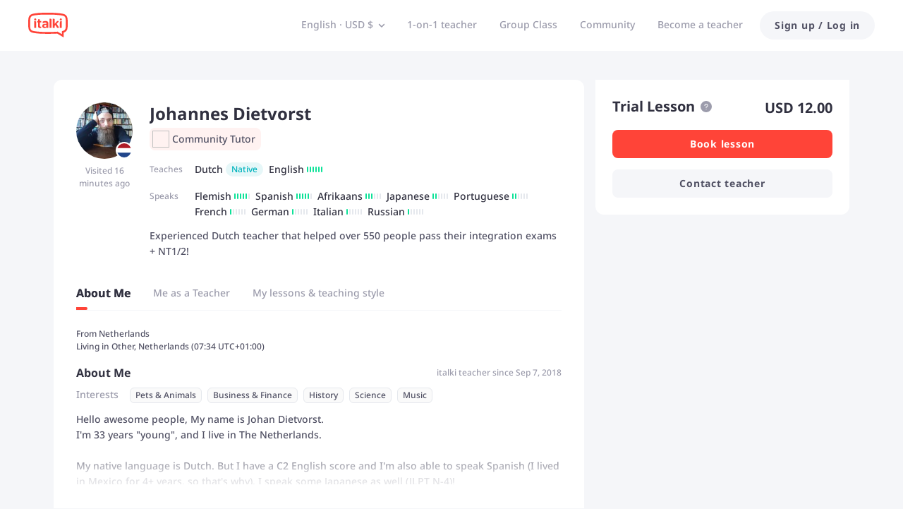

--- FILE ---
content_type: text/javascript
request_url: https://scdn.italki.com/ng/_next/static/chunks/webpack-1576f80dc95fbbdb.js
body_size: 7375
content:
!function(){"use strict";var e,c,a,f,d,b,t,n,r,s,u,i,o={},l={};function h(e){var c=l[e];if(void 0!==c)return c.exports;var a=l[e]={id:e,loaded:!1,exports:{}},f=!0;try{o[e].call(a.exports,a,a.exports,h),f=!1}finally{f&&delete l[e]}return a.loaded=!0,a.exports}h.m=o,h.amdO={},e=[],h.O=function(c,a,f,d){if(a){d=d||0;for(var b=e.length;b>0&&e[b-1][2]>d;b--)e[b]=e[b-1];e[b]=[a,f,d];return}for(var t=1/0,b=0;b<e.length;b++){for(var a=e[b][0],f=e[b][1],d=e[b][2],n=!0,r=0;r<a.length;r++)t>=d&&Object.keys(h.O).every(function(e){return h.O[e](a[r])})?a.splice(r--,1):(n=!1,d<t&&(t=d));if(n){e.splice(b--,1);var s=f();void 0!==s&&(c=s)}}return c},h.n=function(e){var c=e&&e.__esModule?function(){return e.default}:function(){return e};return h.d(c,{a:c}),c},a=Object.getPrototypeOf?function(e){return Object.getPrototypeOf(e)}:function(e){return e.__proto__},h.t=function(e,f){if(1&f&&(e=this(e)),8&f||"object"==typeof e&&e&&(4&f&&e.__esModule||16&f&&"function"==typeof e.then))return e;var d=Object.create(null);h.r(d);var b={};c=c||[null,a({}),a([]),a(a)];for(var t=2&f&&e;"object"==typeof t&&!~c.indexOf(t);t=a(t))Object.getOwnPropertyNames(t).forEach(function(c){b[c]=function(){return e[c]}});return b.default=function(){return e},h.d(d,b),d},h.d=function(e,c){for(var a in c)h.o(c,a)&&!h.o(e,a)&&Object.defineProperty(e,a,{enumerable:!0,get:c[a]})},h.f={},h.e=function(e){return Promise.all(Object.keys(h.f).reduce(function(c,a){return h.f[a](e,c),c},[]))},h.u=function(e){return 17261===e?"static/chunks/"+e+"-5c7712fb34994cdb.js":10010===e?"static/chunks/"+e+"-24561a7235c7ad46.js":16590===e?"static/chunks/"+e+"-aaf7c01eaa08e059.js":93238===e?"static/chunks/"+e+"-424fb6765c1f3a8b.js":89135===e?"static/chunks/6bc043e6-bc5e1c9d29311d42.js":31776===e?"static/chunks/"+e+"-de70cf06505307c9.js":26395===e?"static/chunks/"+e+"-b0fdfb9cff7d2149.js":92182===e?"static/chunks/2edb282b-827dbbda09d09a38.js":30446===e?"static/chunks/"+e+"-27246a6eeefd87bd.js":57958===e?"static/chunks/"+e+"-1bd343453d748899.js":92981===e?"static/chunks/"+e+"-042238afa6984523.js":32592===e?"static/chunks/"+e+"-8b17bb95237baff8.js":72125===e?"static/chunks/"+e+"-12c9ead8f113a5df.js":19126===e?"static/chunks/"+e+"-abe92faac98f3c56.js":3304===e?"static/chunks/3304-e48ab80876d9d08c.js":81611===e?"static/chunks/"+e+"-5010e8103e247fa8.js":25181===e?"static/chunks/"+e+"-7f1b753885fedabf.js":81473===e?"static/chunks/"+e+"-e4778b4e0eba823f.js":43268===e?"static/chunks/"+e+"-5646603b1027013d.js":43848===e?"static/chunks/"+e+"-1970849e0b990068.js":66085===e?"static/chunks/"+e+"-b862ea3e5805ebb3.js":63616===e?"static/chunks/"+e+"-49d0d10eb4df2865.js":49093===e?"static/chunks/"+e+"-c0e9bba2077a21a2.js":24867===e?"static/chunks/"+e+"-251fd2cd85cfa41f.js":32983===e?"static/chunks/"+e+"-b1134bb58fe25885.js":87642===e?"static/chunks/94a7ad86-969182b1236fd16d.js":97680===e?"static/chunks/"+e+"-dc35142449fb2af7.js":23467===e?"static/chunks/"+e+"-b82e72e394c77d70.js":"static/chunks/"+(({9095:"FooterMenu",61873:"crypto-js",78087:"de921b3e",80947:"e999873e",91487:"a570723b"})[e]||e)+"."+({29:"611d3cc7e8d5f2ab",238:"fab34960a958d1c0",740:"bc1a5323509d99bc",1056:"79ea38a2bedabe0c",1415:"676fe60ba5a6d901",2285:"781df39aa3cc29a7",2631:"70c67a86be19afae",3290:"a7b8c7f59389684d",3622:"f2b3d16314aec376",3983:"88d064fa5bbd83da",4115:"67f6b5e90acff824",4322:"b00d26c5a9da3141",4399:"8cbe5afb0f95bb7c",4761:"901c16c5f97aab73",5305:"957316381e2681cd",5524:"dafd07d4049707bd",5561:"89688c78826af476",5707:"b19da1bc16e7ed76",5809:"139dda47419ffbd5",5847:"c377cd504daf3a94",6037:"9ab7280d6299826f",6206:"04e27ff9c8b7e5c5",6439:"6300cd845d2ad7c8",6883:"7cbf20ed82609173",7132:"0803f71d7b23d4db",7723:"39d107e4f1240571",8019:"525d48350cc03bee",8591:"a8b2ce40e085aa1d",8708:"f14f35f5424f29f2",8938:"e20533e548a6a364",9095:"59094e091f78d167",9214:"6e72c547c352830f",9371:"8e09f1453a0560fb",9497:"8114c6eb86a77c7d",10101:"f055195f4a1ffaa3",10626:"1dd9b6ad04b5c876",11427:"86e11fffdb33b2b2",12110:"08be9ddeacf53e9a",12612:"df1fee3dccf888be",13168:"61f82a947a54d24c",13210:"d39333c73d0aef7f",13230:"3269e51dc23c3d08",13489:"bc95a29af482e75b",14255:"8e4bcc0e92b5b10c",14300:"4af25aab16b7fe85",14746:"e7b3e69f24d03059",15268:"8655eb6ee7908405",15709:"de6c9a1a251162fe",16032:"10fcdb397b2a522f",16112:"f18e86cd3e3fbee6",16281:"c136cbec5ee9be80",16401:"aca48ca2b14428c5",16611:"bd5c3cd0ca29810e",16773:"0507b4253d22658c",16827:"ce90c67ee7c16b10",16894:"6494e8d8e2ce6289",16992:"4fc9077fccd139c5",17080:"b9de1f8fed885e9d",17891:"6a951a2842d29d08",17907:"89b5d48f4670568b",17996:"847ab291a0a0f00e",18135:"2af6f3534afb7b1a",18221:"cbafc2f6328f2d60",18360:"16bd5da69a5f1997",18712:"01fd45ea40a5952e",18967:"fa25c101485a4790",19214:"71fb69d955378ed0",19471:"48f3d3315f6547ec",19529:"9fc457128c4d86e8",20585:"759bff0292c22fbc",21148:"236d6ed8ab5723d7",21552:"d73549b9fb4b5e6f",21601:"6bede65e2ca3878a",21701:"eb82084a87d767ea",21752:"2b5469ab447f4610",21929:"aab5fb3a004d22ba",22582:"14fa24700159075e",22673:"b7c09c347a3a7f28",22717:"3f8f5eae1997ac33",22885:"1a87686bf61b3284",23008:"3dfb06b158bd5b37",23142:"0bcd7ea2021ffdb2",23240:"ebb7b36d38854a05",23273:"0b5e49080484e32b",23802:"946bea5136e40420",23994:"5bea01965db7d686",24096:"20048847d1980f56",24234:"917786015e57fb23",24377:"ccabd345e87bc093",24996:"e0089e9df1df7ec4",25128:"0eb6f96afa050755",25147:"faab88d136afc1d5",25263:"162834041fee0b47",25477:"1d115bff801fcca7",25545:"6c1dcd8c16a4aaa8",26151:"670b52c89d2d3f68",26155:"c07ba523cf0b32e5",26831:"c64b92b7503972b6",26852:"c2a435720ae3e247",26893:"52643b1037e6831d",27105:"04e4e3dfd15bfda4",27390:"aef3cb0fcd13c766",28305:"094966dffc10f741",28359:"47f8828b4f4561fe",28380:"3fce6445739f7190",28656:"f6e90c8242e97ed6",28688:"82091888ababbf63",29390:"6b0c3dfd08c0eb9b",29401:"335836b8171649fa",30044:"843f59436228e739",30465:"79ecb7b455635377",30814:"0f14b5ebc392365d",31471:"67d4eb7224c85347",31679:"090c237f86d0e445",31687:"7c94a608804789ec",31711:"c6bcb7cc951a4186",31791:"b3f5f173b5767dd3",31851:"ec74cf0f22924e7a",32116:"41cc542497c55feb",32170:"070c00268b609a9b",32315:"375c06eb2d195266",32791:"ad95006fe64fdd00",33167:"76570b0e94fc6063",33432:"a61905ccec478e46",33516:"08a71267b8e63ff9",33800:"797886cfb2865683",33997:"9c47fe1733472d58",34109:"61b0aaa1ca60a66a",34279:"a592c91fda3130f0",34306:"566a8252773b4d06",34401:"605f8107506dec91",35013:"a6f0c9798e0a6e78",35205:"e08b5110f7e16ef9",35575:"da60f430cf68cae6",35858:"efee4582454afdc8",36023:"09f95c06c602edc6",36322:"bf9932d77e134d14",37099:"559e13defa4f09d1",37175:"1c74632c30a63e66",37401:"5315175c09f1d40e",37985:"b0958bfcd095ecd9",38047:"a8d64d1f906b9ddc",38851:"2fdc3278f0f9aa2a",39001:"020aa7099340a7cb",39370:"d0f6be81e3cdf0ff",39451:"33e5ff6fcbd55ed2",39821:"1511bb6b7d69fbc4",39932:"2ce00544892e90cf",40003:"068311782d6208da",40246:"73c5c43ab563d6e2",40482:"86b30acb52e55b2a",40519:"7e413e3d9870fbce",41232:"e40ccbfc6311a27c",41337:"ce584073cc734fd6",41486:"9c1329526dfe6bd2",42804:"77f9b421ca8f7d42",43114:"aa2b3b295226df8f",43414:"4edc606265b8c887",43914:"bc4dfbc56c5d6a85",44077:"ba71e465f74fefa5",44232:"cc9875691cb7852d",44236:"d95da7051ce991bd",44739:"e640c9820d7a9117",44914:"750667707e9e9db2",45070:"2f818ea2a7340bf1",45134:"7cef61be34ffcce7",45321:"074bfff5587c9dfd",45373:"b9407b657f55ad5e",45554:"649ecef4115ce1cf",45606:"4479dba43651c5b3",45945:"d830cf55243ee5b3",46906:"29519a075914924a",47071:"8e26f0c0c341734e",47774:"a9dde5c242dfb4ce",48036:"575b18e1c829fb05",48693:"124cefbcadc36d7a",49475:"61d0ea6ca77f9b5f",49504:"7007ae5b16229441",49706:"96eb0f96d5dddc9f",50222:"5750691a0ae62777",51559:"7a249642d65153b1",51640:"e7b9132e37870fc5",51655:"ac540e97c866c9d2",51814:"f0d334ab00f54ed1",51963:"67bf0945a68bc5e1",52110:"45d0990b07477e0a",52123:"b3a2b1b9f6ca294e",52138:"469e77129cc0b405",52388:"fa0242350ac5caee",52715:"65c6f81a3ac408ef",52720:"596b0c8b09e16662",53195:"ce0ac1eafccd1907",53393:"82b5462f633ada89",53684:"0df12ae19e8f2194",53942:"25da3c7155ea8735",54373:"34347d094e1d7e0d",55554:"48b24b2a5e1df243",55614:"d9a31ded88220566",55712:"db2358985c3add57",55722:"875254aa7aa26ec4",55810:"79702e57338246a0",56072:"b6417a83b8cd7b03",56389:"e3a8da488b1fcff8",57158:"3b674e8768d2e705",57297:"064f254ed71f365a",57987:"d0bb331db57ff310",58296:"286bbe234b71590e",58351:"cd119c998a0271e4",58447:"3d1942f048d9f808",58491:"7ddb7dd79af80ff7",59123:"e4dc0810c124e979",59351:"1ad95b9742e90779",59484:"f7960d5392da7806",60153:"e643205d7a960d1a",60341:"5de9c2e17589eefd",60709:"45d63df3789bd93a",60855:"71ca00cdf5f525ab",60977:"4e7685483d4b200f",61004:"c48bdff5b1ddc41d",61222:"19d7b182a2350c08",61798:"b2d7d54bcae877ce",61873:"ba7e3dd874ac009a",62130:"7a149690a762d35c",62361:"767409d418466d30",62380:"d148bc45eb7f6060",62699:"7857084063626b8d",62815:"cc42fd171bf9dedd",62995:"022a58b3a5c76bbc",63345:"96804a7dd767b56a",63585:"81d1b7440c72de81",63633:"3fb5452e9adfdfa2",63680:"77e7ac55bec0bd90",63918:"00ad706204d9a5fa",64060:"360ec2145d7d3b53",64282:"7e783f651a39530e",64385:"f752f644d7a347c4",64421:"cde36cff2aeaa7e2",64470:"2b5dc05d12763a74",64563:"4ed057256f9df797",65050:"158a14e5540de8be",65423:"1a5ae51a8a390f4d",66076:"3620e3619da41799",66905:"55f8b1534305068b",67034:"e1a4a1cadbad173b",67728:"5b5de4a4c2bb4cbf",67912:"12d0dc4afb90f7ef",68280:"f2fda1b31da13c52",68744:"f2cca88478c5d22a",68849:"0ba35057b7e8919c",69749:"3b0e0700c50e90bb",70062:"805df45eafb7cc2e",70380:"01ed771c64a6037a",70646:"17e1cd6fc9d62a13",70808:"f0a91f3553a335bc",70967:"ded17a406b12be29",71871:"fe3552dcbb9be952",72813:"e2fd79ec74f5a6c4",73743:"3a9eaf6adb59c4e1",74144:"0fd70018c9ca73fd",74649:"c564cee877bb627f",74746:"1b46958c9821247b",74848:"2e0ae48bf1c93deb",75316:"4b2ec0a7068d1ca8",76498:"bb794b7c54f93a64",76761:"47ec3c2becf87a31",77300:"9bf983fdafb8964b",77440:"2a0b3d91c4cbd12c",78078:"96a9eae304cf3f57",78087:"4ac41270c8cae6cc",78599:"746c1dd2ec374a51",79107:"742d41c0fe8711e5",79130:"f84acb32f917e6ff",79152:"7a282772f20fce28",79609:"a680f570de4d5592",79837:"99018fd7bc6fa04b",80182:"eba844f888b71d42",80398:"0d69822afa0fe9a9",80756:"ff65a72e011f2b6c",80809:"3d2a77fb24eff1b0",80947:"df9f97889479364b",81096:"57c668dc101723cd",81256:"2b16fc95b81cb921",81554:"63e1f637f9fe87b8",81894:"99757f2322f5c9b8",82224:"9bc163f45e38fe98",82667:"b3c9d3c6b38617c7",83836:"94c550687819dfa9",84987:"800b79d0ad91a03c",85190:"8a15bb6d13ba80dc",85426:"ac725db05c299a3d",86316:"782a1f259d7931a1",86352:"48abe5ae45b63ef4",86577:"916df58cd5c64e6c",86595:"7737f20f4843820d",86706:"03c8584f5d285b32",87316:"18e553dd9096c9b1",87798:"be089a25826dfb53",87852:"fef0ff30d8cf2c99",87959:"67630341e1525cb0",88151:"3b1d47a8679f1c3b",88585:"eb72d0f9b228d31d",88723:"812776039e4e2d2c",88745:"522401ee083c13e9",88898:"ae0d23ccba1f1a18",89193:"ebe22484e0288147",89367:"20f70afd1003747d",89539:"8e00e8e2db374557",89735:"e4072ab7cfec637e",89935:"fb7f3a8b98668c6a",90004:"59a8888084033d6e",90196:"058314a2f8b657c6",91003:"8d3c520137c00b5c",91115:"4a340aa355c86581",91292:"c5f63320c14f87d7",91340:"e91a6a5e37077b8e",91487:"86a8fbf764eeba2a",93909:"1e2b23ce09441903",93922:"c84a0e5a2ef584fa",93996:"5572513f8e208cbe",94513:"368622d0535b6d3c",94676:"87ef367e29b14533",94882:"227326f7d522a811",94957:"141dacb65b9d0b7a",95e3:"214f7d16a5b581ae",95217:"5a924d86f2328da5",95325:"cddccef18e1d7450",95999:"a5a562ae9cb30f71",96126:"6aa0af903ed41743",96244:"f266dd6f8359c2a9",96322:"0a88bde15207ac38",96430:"82591d2cab60e227",97204:"066bc30d3590dbaa",97456:"e83e87169bde9300",98020:"48fb6da855cf415f",98277:"78ac4e76ffa53bbe",98299:"5a5b49f13db4004f",98386:"7e440c0b69117345",98932:"492abbdb91ae9695",99057:"902592137732b7bb",99083:"e9881e77e01b9157",99141:"821ce919dc46fe9b",99470:"ab0eac282e19962d",99796:"682a2d3d8bd9e50a"})[e]+".js"},h.miniCssF=function(e){return"static/css/"+({21701:"e2c102daa00d1179",24377:"31c34e295ffa4b96",34279:"0b26acdf7abe7900",36322:"9e5999f7c5333676",39001:"fd0d695700951b3c",60977:"b0f24d0a38ffb3c6",63633:"3566caa814d0c569",79152:"6e7a9f491a82ba36",86706:"cccf36c134df99c2",88745:"046bc9d5a934ba2c",95217:"6b9a675ff745ffbb",96322:"410d481baf874663",99057:"94deb3f0b7e5f424",99796:"6260f9429cd76599"})[e]+".css"},h.g=function(){if("object"==typeof globalThis)return globalThis;try{return this||Function("return this")()}catch(e){if("object"==typeof window)return window}}(),h.o=function(e,c){return Object.prototype.hasOwnProperty.call(e,c)},f={},d="_N_E:",h.l=function(e,c,a,b){if(f[e]){f[e].push(c);return}if(void 0!==a)for(var t,n,r=document.getElementsByTagName("script"),s=0;s<r.length;s++){var u=r[s];if(u.getAttribute("src")==e||u.getAttribute("data-webpack")==d+a){t=u;break}}t||(n=!0,(t=document.createElement("script")).charset="utf-8",t.timeout=120,h.nc&&t.setAttribute("nonce",h.nc),t.setAttribute("data-webpack",d+a),t.src=h.tu(e)),f[e]=[c];var i=function(c,a){t.onerror=t.onload=null,clearTimeout(o);var d=f[e];if(delete f[e],t.parentNode&&t.parentNode.removeChild(t),d&&d.forEach(function(e){return e(a)}),c)return c(a)},o=setTimeout(i.bind(null,void 0,{type:"timeout",target:t}),12e4);t.onerror=i.bind(null,t.onerror),t.onload=i.bind(null,t.onload),n&&document.head.appendChild(t)},h.r=function(e){"undefined"!=typeof Symbol&&Symbol.toStringTag&&Object.defineProperty(e,Symbol.toStringTag,{value:"Module"}),Object.defineProperty(e,"__esModule",{value:!0})},h.nmd=function(e){return e.paths=[],e.children||(e.children=[]),e},h.tt=function(){return void 0===b&&(b={createScriptURL:function(e){return e}},"undefined"!=typeof trustedTypes&&trustedTypes.createPolicy&&(b=trustedTypes.createPolicy("nextjs#bundler",b))),b},h.tu=function(e){return h.tt().createScriptURL(e)},h.p="https://scdn.italki.com/ng/_next/",t=function(e,c,a,f){var d=document.createElement("link");return d.rel="stylesheet",d.type="text/css",d.onerror=d.onload=function(b){if(d.onerror=d.onload=null,"load"===b.type)a();else{var t=b&&("load"===b.type?"missing":b.type),n=b&&b.target&&b.target.href||c,r=Error("Loading CSS chunk "+e+" failed.\n("+n+")");r.code="CSS_CHUNK_LOAD_FAILED",r.type=t,r.request=n,d.parentNode.removeChild(d),f(r)}},d.href=c,document.head.appendChild(d),d},n=function(e,c){for(var a=document.getElementsByTagName("link"),f=0;f<a.length;f++){var d=a[f],b=d.getAttribute("data-href")||d.getAttribute("href");if("stylesheet"===d.rel&&(b===e||b===c))return d}for(var t=document.getElementsByTagName("style"),f=0;f<t.length;f++){var d=t[f],b=d.getAttribute("data-href");if(b===e||b===c)return d}},r={62272:0},h.f.miniCss=function(e,c){r[e]?c.push(r[e]):0!==r[e]&&({21701:1,24377:1,34279:1,36322:1,39001:1,60977:1,63633:1,79152:1,86706:1,88745:1,95217:1,96322:1,99057:1,99796:1})[e]&&c.push(r[e]=new Promise(function(c,a){var f=h.miniCssF(e),d=h.p+f;if(n(f,d))return c();t(e,d,c,a)}).then(function(){r[e]=0},function(c){throw delete r[e],c}))},s={62272:0},h.f.j=function(e,c){var a=h.o(s,e)?s[e]:void 0;if(0!==a){if(a)c.push(a[2]);else if(/^(3(4279|6322|9001)|6(0977|2272|3633)|9(5217|6322|9057|9796)|21701|24377|79152|86706|88745)$/.test(e))s[e]=0;else{var f=new Promise(function(c,f){a=s[e]=[c,f]});c.push(a[2]=f);var d=h.p+h.u(e),b=Error();h.l(d,function(c){if(h.o(s,e)&&(0!==(a=s[e])&&(s[e]=void 0),a)){var f=c&&("load"===c.type?"missing":c.type),d=c&&c.target&&c.target.src;b.message="Loading chunk "+e+" failed.\n("+f+": "+d+")",b.name="ChunkLoadError",b.type=f,b.request=d,a[1](b)}},"chunk-"+e,e)}}},h.O.j=function(e){return 0===s[e]},u=function(e,c){var a,f,d=c[0],b=c[1],t=c[2],n=0;if(d.some(function(e){return 0!==s[e]})){for(a in b)h.o(b,a)&&(h.m[a]=b[a]);if(t)var r=t(h)}for(e&&e(c);n<d.length;n++)f=d[n],h.o(s,f)&&s[f]&&s[f][0](),s[f]=0;return h.O(r)},(i=self.webpackChunk_N_E=self.webpackChunk_N_E||[]).forEach(u.bind(null,0)),i.push=u.bind(null,i.push.bind(i))}();
//# sourceMappingURL=webpack-1576f80dc95fbbdb.js.map

--- FILE ---
content_type: text/javascript
request_url: https://scdn.italki.com/ng/_next/static/chunks/41149-c7b57881b0b11a91.js
body_size: 5580
content:
"use strict";(self.webpackChunk_N_E=self.webpackChunk_N_E||[]).push([[41149],{98959:function(e,t,n){var r=n(85786);t.Z={get:(e,t)=>(0,r.default)({method:"GET",url:e,...t}),post:(e,t,n)=>(0,r.default)({method:"POST",url:e,data:t,...n})}},57596:function(e,t,n){n.d(t,{ZP:function(){return d},U8:function(){return u},Q4:function(){return a.Q}});var r=n(52322),i=n(2784),o=n(10550),a=n(27346),l=n(85786),s=n(34160);let u=e=>{let{host:t,...n}=e||{},{state:r}=(0,i.useContext)(s.ZP),[l]=(0,a.Q)(t),{symbol:u,userCurrency:d,localPrice:c}=(0,o.U8)({...n,userCurrency:l,currencyData:null==r?void 0:r.allCurrencyData});return{userCurrency:d,symbol:u,localPrice:c}};var d=e=>{let{host:t,...n}=e,{state:u}=i.useContext(s.ZP),[d]=(0,a.Q)(t);return(0,r.jsx)(o.F,{...n,fetcher:l.default,userCurrency:d,currencyData:null==u?void 0:u.allCurrencyData})}},27346:function(e,t,n){n.d(t,{Q:function(){return a}});var r=n(68344),i=n(2784),o=n(34160);let a=e=>{var t;let n=(0,r.parseCookies)(),{state:a}=i.useContext(o.ZP),l=/\bitalki\.cn\b/.test(window.location.host)?"CNY":"USD";return[(null===(t=a.user)||void 0===t?void 0:t.currency)||a.currency||n["kp.currency"]||l]}},74907:function(e,t,n){n.d(t,{Z:function(){return p}});var r=n(52322),i=n(2784),o=n(12524),a=n.n(o),l=n(51996),s=n(56144),u=n(78434),d=n(18950),c=n(34160),v=n(64609),f=n(85786),m=n(47346),h=n(44536),p=e=>{let{user_id:t,isFavor:n,teacherData:o,onSuccess:p,className:_,buttonType:g,dataCy:x,useNewIcons:y=!1}=e,[w,b]=i.useState(!!n),{state:N}=i.useContext(c.ZP),{showLogin:Z,showSignup:P}=(0,v.aC)();i.useEffect(()=>{b(!!n)},[n]);let S=y?{favorited:(0,r.jsx)(u.default,{}),unfavorited:(0,r.jsx)(s.default,{})}:{favorited:(0,r.jsx)(l.default,{}),unfavorited:(0,r.jsx)(C,{})},j=async e=>{var n,r,i,a,l,s;if(e.stopPropagation(),e.preventDefault(),o&&d.Z.track("favorite_teacher",{favorite_type:w?0:1,teacher_id:t,teacher_detail:{completed_lessons:o.teacher_info.session_count,also_speaks:o.teacher_info.also_speak.map(e=>e.language),teacher_type:1===o.user_info.is_pro?"professional":"community",rating:Number.parseFloat(o.teacher_info.overall_rating)||0,hourly_start_rate_usd:null==o?void 0:null===(a=o.course_info)||void 0===a?void 0:a.min_price,trial_rate_usd:null==o?void 0:null===(l=o.course_info)||void 0===l?void 0:l.trial_price,new_teacher:(null==o?void 0:null===(s=o.teacher_info)||void 0===s?void 0:s.is_new)||0,teaches:o.teacher_info.teach_language.map(e=>e.language)}}),!N.user){Z("signin");return}if("number"==typeof(null===(n=N.user)||void 0===n?void 0:n.register_status)&&(null===(r=N.user)||void 0===r?void 0:r.register_status)<=4&&(null===(i=N.user)||void 0===i?void 0:i.is_confirm_email)){P();return}let{error:u}=await (0,f.default)({method:"post",url:"v2/teacher/favorite",data:{teacher_id:t,is_favorite:!w}});if(!u){if(null==p||p(!w,t),!w){let e=[{teacherID:t.toString(),teacherName:t.toString(),purchaseType:"SingleLesson",teacherType:(null==o?void 0:o.user_info.is_pro)?"Professional":"Community"}];(0,h.Z)({currency:"USD",itemPrice:null==o?void 0:o.course_info.min_price,items:e})}b(!w)}};return g?(0,r.jsx)(m.zx,{className:a()("cursor-pointer",_),size:"small",shape:"circle",onClick:j,"data-cy":x,children:w?S.favorited:S.unfavorited}):(0,r.jsx)("div",{className:a()("cursor-pointer",_),onClick:j,"data-cy":x,children:w?S.favorited:S.unfavorited})};function C(){return(0,r.jsx)("svg",{width:"24",height:"24",viewBox:"0 0 24 24",fill:"none",xmlns:"http://www.w3.org/2000/svg",children:(0,r.jsx)("path",{fillRule:"evenodd",clipRule:"evenodd",d:"M14.2983 3.68789C14.996 3.3988 15.7439 3.25 16.4991 3.25C17.2543 3.25 18.0021 3.3988 18.6999 3.68789C19.3976 3.97699 20.0315 4.40072 20.5654 4.93487C21.0994 5.46872 21.5231 6.10255 21.8121 6.80015C22.1012 7.49785 22.25 8.24568 22.25 9.00091C22.25 9.75614 22.1012 10.504 21.8121 11.2017C21.523 11.8993 21.0993 12.5332 20.5653 13.0671C20.5652 13.0671 20.5653 13.067 20.5653 13.0671L12.5301 21.1022C12.2372 21.3951 11.7623 21.3951 11.4694 21.1022L3.43426 13.0671C2.35585 11.9887 1.75 10.526 1.75 9.00091C1.75 7.47581 2.35585 6.01316 3.43426 4.93475C4.51268 3.85633 5.97532 3.25049 7.50043 3.25049C9.02554 3.25049 10.4882 3.85633 11.5666 4.93475L11.9998 5.36791L12.4328 4.93487C12.4328 4.93491 12.4328 4.93483 12.4328 4.93487C12.9667 4.40078 13.6007 3.97697 14.2983 3.68789ZM16.4991 4.75C15.9409 4.75 15.3882 4.85998 14.8725 5.07365C14.3568 5.28732 13.8883 5.60049 13.4937 5.99528L12.5301 6.9589C12.2372 7.25179 11.7623 7.25179 11.4694 6.9589L10.5059 5.99541C9.70882 5.1983 8.62771 4.75049 7.50043 4.75049C6.37314 4.75049 5.29203 5.1983 4.49492 5.99541C3.69781 6.79252 3.25 7.87363 3.25 9.00091C3.25 10.1282 3.69781 11.2093 4.49492 12.0064L11.9998 19.5113L19.5046 12.0064C19.8994 11.6118 20.2127 11.1432 20.4264 10.6275C20.64 10.1118 20.75 9.5591 20.75 9.00091C20.75 8.44273 20.64 7.89001 20.4264 7.37433C20.2127 6.85866 19.8995 6.39014 19.5047 5.99553C19.1101 5.60074 18.6413 5.28732 18.1257 5.07365C17.61 4.85998 17.0573 4.75 16.4991 4.75Z",fill:"#333333"})})}},59851:function(e,t,n){var r=n(52322),i=n(2784),o=n(47346),a=n(34160),l=n(87014),s=n(68344),u=n.n(s),d=n(85786),c=n(18950),v=n(19450),f=n(5722);let m=i.forwardRef((e,t)=>{var n,m,h,p,C,_,g,x;let{state:y}=(0,i.useContext)(a.ZP),[w,b]=(0,i.useState)(!1),[N,Z]=(0,i.useState)({}),{t:P}=(0,l.$)(),S=(0,v.ZP)({page:"SETTINGS_ACCOUNT"});(0,i.useImperativeHandle)(t,()=>({open:()=>{Z({}),b(!0)}}));let j=async()=>{var e,t,n,r,i,a;let l=u().get()["kp.confirm-register-email"],v=new Date().getTime();if(l&&Number(l)>v?Z({...N,showNote:!0,noteType:-1}):(0,s.setCookie)(null,"kp.confirm-register-email",(v+3e5).toString(),{maxAge:31104e3,path:"/",domain:(0,f.Z)()}),Z({...N,showNote:!1}),"number"==typeof(null==y?void 0:null===(e=y.user)||void 0===e?void 0:e.register_status)&&(null==y?void 0:null===(t=y.user)||void 0===t?void 0:t.register_status)>4&&(null==y?void 0:null===(n=y.user)||void 0===n?void 0:n.email)){let e={email:null==y?void 0:null===(r=y.user)||void 0===r?void 0:r.email},{error:t}=await (0,d.default)({data:e,method:"POST",url:"/v2/account/bundleemail"});if(t){let e=null==t?void 0:null===(a=t.response)||void 0===a?void 0:null===(i=a.data)||void 0===i?void 0:i.error;null===o.yw||void 0===o.yw||o.yw.error(P((null==e?void 0:e.text_code)||"CO167",(null==e?void 0:e.msg)||"Oops, an unknown error occurred"))}else Z({...N,showNote:!0,noteType:1})}else{c.Z.track("resend_confirmation_email");let{error:e}=await (0,d.default)({method:"GET",url:"/v2/confirm-register-email"});if(e){let t=null==e?void 0:e.error;(0,s.destroyCookie)(null,"kp.confirm-register-email"),Z({...N,showNote:!0,noteType:0,errorCode:null==t?void 0:t.text_code,errorMsg:null==t?void 0:t.msg})}else Z({...N,showNote:!0,noteType:1})}};return(0,r.jsx)(o.u_,{destroyOnClose:!0,title:P("LS29","Confirm your email"),visible:w,onCancel:e=>{e.stopPropagation(),e.preventDefault(),b(!1)},className:"p-0",footer:null,children:(0,r.jsxs)(o.X2,{gutter:[0,0],className:"break-all",onClick:e=>{e.stopPropagation(),e.preventDefault()},children:[(0,r.jsx)(o.JX,{span:24,className:"mb-1 text-gray1",style:{fontSize:"18px"},children:P("LS30","Confirm your email address to continue")}),(0,r.jsx)(o.JX,{span:24,className:"mb-5 text-gray3 text-base",children:P("LS35","A confirmation email has been sent to your email address {email}.",{email:null==y?void 0:null===(n=y.user)||void 0===n?void 0:n.email})}),(0,r.jsx)(o.JX,{span:24,className:"mb-1 text-gray1",style:{fontSize:"18px"},children:P("LS73","Still having problems?")}),(0,r.jsx)(o.JX,{span:1,className:"text-gray2 font-extrabold",children:"\xb7"}),(0,r.jsx)(o.JX,{span:23,className:"text-gray3 text-base",children:P("LS33","Please remember to check your spam folder")}),(0,r.jsx)(o.JX,{span:1,className:"text-gray2 font-extrabold",children:"\xb7"}),(0,r.jsx)(o.JX,{span:23,className:"cursor-pointer text-info text-base",children:(0,r.jsx)("span",{onClick:()=>j(),children:P("LS34","Resend confirmation email")})}),!!(null==y?void 0:null===(m=y.user)||void 0===m?void 0:m.is_pro)&&!!(null==y?void 0:null===(h=y.user)||void 0===h?void 0:h.is_tutor)&&!(null==y?void 0:null===(p=y.user)||void 0===p?void 0:p.is_confirm_email)&&(0,r.jsx)(o.JX,{span:1,className:"text-gray2 font-extrabold",children:"\xb7"}),!!(null==y?void 0:null===(C=y.user)||void 0===C?void 0:C.is_pro)&&!!(null==y?void 0:null===(_=y.user)||void 0===_?void 0:_.is_tutor)&&!(null==y?void 0:null===(g=y.user)||void 0===g?void 0:g.is_confirm_email)&&(0,r.jsx)(o.JX,{span:23,children:(0,r.jsx)("a",{href:S,onClick:()=>b(!1),children:P("UR136","Change your email address")})}),N.showNote&&!!N.noteType&&(0,r.jsx)(o.JX,{span:23,offset:1,className:"text-success text-xs",children:P("LS35","A confirmation email has been sent to your email address {email}.",{email:null==y?void 0:null===(x=y.user)||void 0===x?void 0:x.email})}),N.showNote&&!N.noteType&&(0===N.noteType?(0,r.jsx)(o.JX,{span:23,offset:1,className:"text-red2",children:P(null==N?void 0:N.errorCode,null==N?void 0:N.errorMsg)}):(0,r.jsx)(o.JX,{span:23,offset:1,className:"text-red2",children:P("LS80","Too many attempts. Please try again in 5 minutes.")}))]})})});t.Z=m},42790:function(e,t,n){n.d(t,{Z:function(){return o}});var r=n(52322),i=n(57958),o=e=>(0,r.jsx)(i.Z,{...e})},89491:function(e,t,n){var r=n(52322);n(2784),t.Z=e=>(0,r.jsx)("svg",{width:"16",height:"16",viewBox:"0 0 16 16",fill:"none",xmlns:"http://www.w3.org/2000/svg",...e,children:(0,r.jsx)("path",{fillRule:"evenodd",clipRule:"evenodd",d:"M10.9249 1.43736C11.0525 1.19221 11.3547 1.09618 11.5998 1.22286C12.7131 1.7982 13.4885 2.40552 14.0453 3.08891C14.6035 3.77398 14.9187 4.50707 15.1505 5.29508C15.2283 5.55961 15.0764 5.8377 14.8112 5.91619C14.546 5.99469 14.268 5.84387 14.1902 5.57933C13.9814 4.86938 13.7158 4.27018 13.2683 3.72097C12.8194 3.17009 12.1643 2.64115 11.1377 2.1106C10.8926 1.98392 10.7973 1.6825 10.9249 1.43736ZM5.13138 14.7047C5.01767 14.9565 4.72139 15.0691 4.46961 14.9561C3.32596 14.4428 2.51788 13.879 1.92378 13.2273C1.32822 12.5739 0.972577 11.8593 0.697193 11.0852C0.604738 10.8253 0.74083 10.5392 1.00116 10.4462C1.26149 10.3532 1.54748 10.4885 1.63994 10.7484C1.88803 11.4458 2.1867 12.0294 2.66417 12.5532C3.14309 13.0786 3.82675 13.5708 4.8814 14.0441C5.13317 14.1571 5.24509 14.4529 5.13138 14.7047ZM3.33331 1.50007C2.32079 1.50007 1.49998 2.32088 1.49998 3.3334V8.66673C1.49998 9.67926 2.32079 10.5001 3.33331 10.5001H5.49998V12.6667C5.49998 13.6793 6.32079 14.5001 7.33331 14.5001H10.6666C12.7837 14.5001 14.5 12.7838 14.5 10.6667V7.3334C14.5 6.32088 13.6792 5.50007 12.6666 5.50007H10.5V3.3334C10.5 2.32088 9.67917 1.50007 8.66665 1.50007H3.33331ZM5.49998 7.3334V9.50007H3.33331C2.87308 9.50007 2.49998 9.12697 2.49998 8.66673V3.3334C2.49998 2.87316 2.87308 2.50007 3.33331 2.50007H8.66665C9.12688 2.50007 9.49998 2.87316 9.49998 3.3334V5.50007H7.33331C6.32079 5.50007 5.49998 6.32088 5.49998 7.3334ZM7.33331 6.50007C6.87308 6.50007 6.49998 6.87316 6.49998 7.3334V12.6667C6.49998 13.127 6.87308 13.5001 7.33331 13.5001H10.6666C12.2315 13.5001 13.5 12.2315 13.5 10.6667V7.3334C13.5 6.87316 13.1269 6.50007 12.6666 6.50007H7.33331Z"})})},37021:function(e,t,n){n.d(t,{b:function(){return f}});var r=n(2784),i=n(64609),o=n(33865),a=n(85786),l=n(44462);let s={showPro:!1,showIcon:!1,isPro:!1,isBeta:!1},u=[],d=!1,c=!1;async function v(){if(d)return new Promise(e=>u.push(e));if(c)return s;d=!0;try{let{data:e}=await (0,a.default)({method:"GET",url:"/v3/pro/member/info"}),t=(0,l.Z)(e);s.showPro=t.showPro,s.showIcon=t.showIcon,s.isPro=t.isPro,s.isBeta=t.isBeta}catch(e){}for(;u.length;){var e;null===(e=u.pop())||void 0===e||e(s)}return c=!0,d=!1,s}t.Z=function(){let{isLogin:e}=(0,i.aC)(),[t,n]=(0,r.useState)(s);return(0,r.useEffect)(()=>{!e||t.showPro||t.isPro||t.showIcon||t.isBeta||async function(){try{let e=await v();n({...e})}catch(e){}}(),e||(s.showPro=!1,s.showIcon=!1,s.isPro=!1,s.isBeta=!1,c=!1)},[e]),t};let f=async e=>o.Z.get("kp.token")?await v().then(t=>null==e?void 0:e.filter(e=>1===e.teacher_info.recording_permission&&t.showIcon).map(e=>e.user_info.user_id)):[]},44536:function(e,t,n){var r=n(66880);t.Z=function(e){let t={...window.__KP_DATA_LAYER__,...e};if(!t.itemPrice||0===t.items.length){Log.error("Select item value data is missing.");return}let n=t.items.map(e=>({item_id:e.teacherID,item_name:e.teacherName,item_brand:e.purchaseType,item_category2:e.teacherType})),i={currency:t.currency,value:t.itemPrice,items:n};r.Z.push({event:"add_to_wishlist",ga4:!0,ecommerce:i})}},33865:function(e,t,n){var r=n(68344),i=n(5722);t.Z={get:e=>(0,r.parseCookies)()[e],set(e,t){let n=arguments.length>2&&void 0!==arguments[2]?arguments[2]:{},o={path:"/",domain:(0,i.Z)(),...n};(0,r.setCookie)(null,e,void 0!==t?t+"":t,o)}}},44462:function(e,t){t.Z=e=>{let t=!1,n=!1,r=!1,i=!1,o=!1,a=!1,l=!1;return e&&(t=0===e.from_cn&&(1===e.in_white_list||"ACTIVE"===e.status||"EXPIRED"===e.status),n=0===e.from_cn&&1===e.available,i=1===e.available,o=1===e.beta,r=0===e.from_cn,a="NOT_PURCHASED"===e.status,l=1===e.in_payment_white_list),{showPro:t,showIcon:n,isPro:i,isBeta:o,has_30_days_trial:a,showOfficialPro:r,inPaymentWhiteList:l}}},94913:function(e,t,n){n.d(t,{s:function(){return r}});let r=e=>{let t=Number(e)||0;return t<1e4?t.toLocaleString():(t/1e3).toFixed(1)+"k"};t.Z=function(){let e,t;for(var n,r,i,o,a,l,s,u=arguments.length,d=Array(u),c=0;c<u;c++)d[c]=arguments[c];let v=1,f=!0,m=!1,h=".",p=",",C="round";if(d[0]instanceof Object){let t=d[0];e=null!==(n=t.number)&&void 0!==n?n:e,v=null!==(r=t.dec)&&void 0!==r?r:v,f=null!==(i=t.thousands)&&void 0!==i?i:f,m=null!==(o=t.integer)&&void 0!==o?o:m,h=null!==(a=t.dec_point)&&void 0!==a?a:h,p=null!==(l=t.thousands_se)&&void 0!==l?l:p,C=null!==(s=t.roundtag)&&void 0!==s?s:C}else[e,v=1,f=!0,m=!1,h=".",p=",",C="round"]=d;let _=isFinite(Number(e=String(e).replace(/[^0-9+-Ee.]/g,"")))?Number(e):0,g=isFinite(Number(v))?Math.abs(v):0,x=h,y=p,w=[];w=(g?String(parseFloat(Math[C](parseFloat((_*(t=Math.pow(10,g))).toFixed(2*g))).toFixed(2*g))/t):String(Math.round(_))).split(".");let b=/(-?\d+)(\d{3})/;if(f||(y=""),f)for(;b.test(w[0]);)w[0]=w[0].replace(b,"$1"+y+"$2");return!m&&(w[1]||"").length<g&&(w[1]=w[1]||"",w[1]+=Array(g-w[1].length+1).join("0")),w.join(x)}},43982:function(e,t,n){var r=n(89644),i=n.n(r),o=n(30446),a=n(58934),l=n(93542);t.Z=e=>{let{initialData:t,key:n,url:r,...s}=e,{data:u,error:d,mutate:c,isValidating:v,isLoading:f}=(0,o.ZP)(n,()=>i().create({baseURL:l.env.API_HOST||"https://api.italki.com/api",headers:(0,a.ZP)()}).request({url:r,...s}).then(e=>e.data),{fallbackData:t,revalidateIfStale:!1,revalidateOnFocus:!1,revalidateOnReconnect:!1});return{data:u,error:d,isValidating:v,isLoading:f,mutate:c}}}}]);
//# sourceMappingURL=41149-c7b57881b0b11a91.js.map